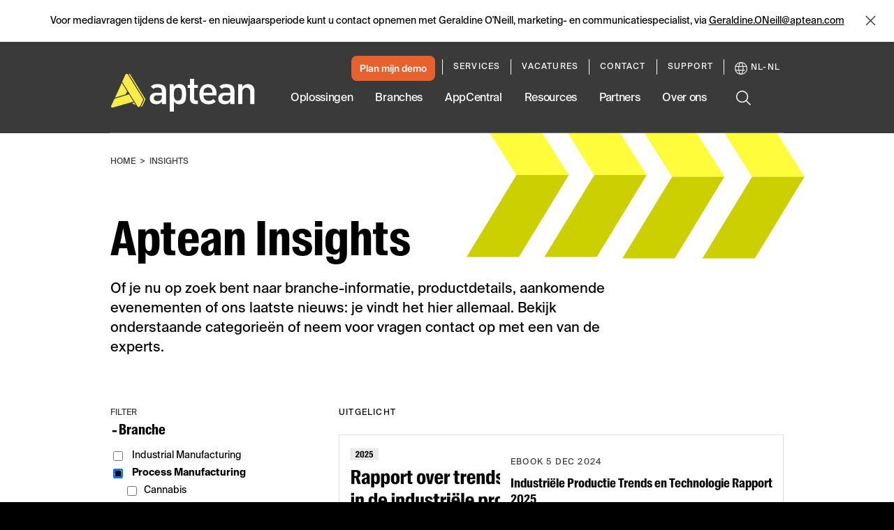

--- FILE ---
content_type: text/css
request_url: https://tags.srv.stackadapt.com/sa.css
body_size: -11
content:
:root {
    --sa-uid: '0-46b997dc-b3a0-5e60-40a7-26d7de7c0666';
}

--- FILE ---
content_type: text/plain
request_url: https://c.6sc.co/?m=1
body_size: 194
content:
6suuid=8aaa3717c59c1700e7a04a6988030000e4483900